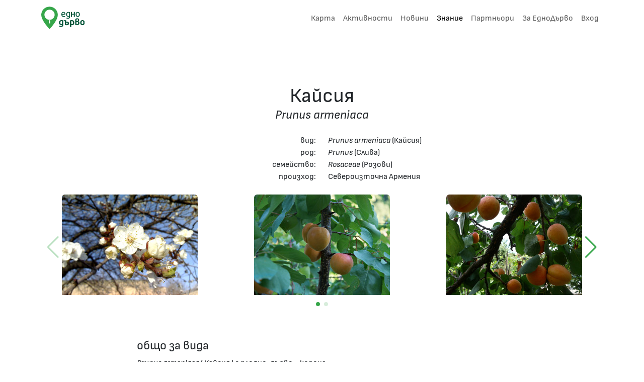

--- FILE ---
content_type: text/html; charset=UTF-8
request_url: https://ednodarvo.io/wiki/t/rosaceae/prunus/prunus-armeniaca
body_size: 8053
content:
<!DOCTYPE html>
<html lang="en" class="h-100">
<head>
    <title>ЕдноДърво - ednodarvo.io</title>
    <meta charset="utf-8">
    <meta name='viewport' content='width=device-width, initial-scale=1.0, maximum-scale=1.0, user-scalable=0'>
    <meta http-equiv="x-ua-compatible" content="ie=edge">
    <meta property="og:url" content="https://ednodarvo.io/" />
    <meta property="og:type" content="website" />
    <meta property="og:image" content="https://ednodarvo.io/build/main/images/ED-Facebook-Cover.jpg" />
        <link rel="stylesheet" href="/build/main/72.b660e8d9.css" integrity="sha384-5VBGh06wgjlp9Holbbnj5saVJqhgrH/LXRH6HVqmlEVyqVmdV2cRJlckweCnYH5g"><link rel="stylesheet" href="/build/main/785.2771387b.css" integrity="sha384-7gbkS0odaSI45wF6aC+xhiSkRt3y2LoBpNIloV5K6K/DgT+EmU2Qc1VO96LVdmmb"><link rel="stylesheet" href="/build/main/485.174502ef.css" integrity="sha384-FUblY9Z/HmJV+1u1VHDgsNvi8tC3LnTeRyJByVMdquAaR8bwQT6h6YwOJCmIFVfk">
</head>
<body class="d-flex flex-column h-100 position-relative">

<div class="container">
    <nav class="navbar navbar-expand-lg navbar-light">
        <a class="navbar-brand" href="/"><img src="/build/main/images/ednodarvo_LOGO_green_dark_and_light.svg" height="45"></a>
        <button class="navbar-toggler" type="button" data-bs-toggle="collapse" data-bs-target="#navbarNavDropdown" aria-controls="navbarNavDropdown" aria-expanded="false" aria-label="Toggle navigation">
            <span class="navbar-toggler-icon"></span>
        </button>
        <div class="collapse navbar-collapse" id="navbarNavDropdown">
            <ul class="navbar-nav ms-auto">
                                <li class="nav-item">
                    <a class="nav-link " href="/">Карта</a>
                </li>
                <li class="nav-item active">
                    <a class="nav-link " href="/activities/">Активности</a>
                </li>
                <li class="nav-item active">
                    <a class="nav-link " href="/articles">Новини</a>
                </li>
                                <li class="nav-item">
                    <a class="nav-link active" href="/wiki">Знание</a>
                </li>
                <li class="nav-item">
                    <a class="nav-link " href="/partners">Партньори</a>
                </li>
                <li class="nav-item">
                    <a class="nav-link " href="/about">За ЕдноДърво</a>
                </li>
                                     <li class="nav-item">
                        <a class="nav-link" href="/login">Вход</a>
                    </li>
                
            </ul>
        </div>
    </nav>

</div>
    <div class="container my-5">
        <h1 class="text-center mt-5 mb-0">Кайсия</h1>
        <h4 class="text-center fst-italic">Prunus armeniaca</h4>
        <div class="mt-4">
                <div class="row">
                    <div class="col-6 text-end">вид:</div>
                    <div class="col-6"><span class="fst-italic">Prunus armeniaca</span> (Кайсия)</div>
                </div>
                <div class="row">
                    <div class="col-6 text-end">род:</div>
                    <div class="col-6"><span class="fst-italic">Prunus</span> (Слива)</div>
                </div>
                <div class="row">
                    <div class="col-6 text-end">семейство:</div>
                    <div class="col-6"><span class="fst-italic">Rosaceae</span> (Розови)</div>
                </div>
                <div class="row">
                    <div class="col-6 text-end">произход:</div>
                    <div class="col-6">Североизточна Армения</div>
                </div>
            </div>
        <div class="swiper mySwiper mt-4">
            <div class="swiper-wrapper">
                                    <div class="swiper-slide text-center">
                        <a href="https://ednodarvo.io/media/cache/xl/images/5f8499d190064917840131.jpg"
                           data-lightbox="image-171"
                           data-title="цветове">
                            <img class="img-fluid rounded-top" src="https://ednodarvo.io/media/cache/sm_1_cr/images/5f8499d190064917840131.jpg"></a>
                    </div>
                                    <div class="swiper-slide text-center">
                        <a href="https://ednodarvo.io/media/cache/xl/images/5f8499b5e768c616028583.jpg"
                           data-lightbox="image-171"
                           data-title="кора">
                            <img class="img-fluid rounded-top" src="https://ednodarvo.io/media/cache/sm_1_cr/images/5f8499b5e768c616028583.jpg"></a>
                    </div>
                                    <div class="swiper-slide text-center">
                        <a href="https://ednodarvo.io/media/cache/xl/images/5f8499bf89df4078550347.jpg"
                           data-lightbox="image-171"
                           data-title="плодове">
                            <img class="img-fluid rounded-top" src="https://ednodarvo.io/media/cache/sm_1_cr/images/5f8499bf89df4078550347.jpg"></a>
                    </div>
                                    <div class="swiper-slide text-center">
                        <a href="https://ednodarvo.io/media/cache/xl/images/5f8499ca24186704836669.jpg"
                           data-lightbox="image-171"
                           data-title="клонки в безлистно състояние">
                            <img class="img-fluid rounded-top" src="https://ednodarvo.io/media/cache/sm_1_cr/images/5f8499ca24186704836669.jpg"></a>
                    </div>
                            </div>
            <div class="swiper-pagination"></div>
            <div class="swiper-button-next"></div>
            <div class="swiper-button-prev"></div>
        </div>
        <div class="text-center">

        </div>

        <div class="row mt-5">
            <div class="col-md-8 offset-md-2">
                <h4>общо за вида</h4>
                <p><span class="fst-italic">Prunus armeniaca</span> ( Кайсия ) e плодно,  дърво.  ,  корона.    </p>

                                    <h4>изисквания</h4>
                    <p> </p>
                            </div>
        </div>
    </div>
    <div class="container">
        <div class="pt-3 my-4 text-center">
            <small>Съдържанието в раздел 'Знание' е достъпно под лиценз <a href="https://creativecommons.org/licenses/by-sa/4.0/deed.bg" target="_blank">CC BY-SA</a>.</small>
        </div>
    </div>

<footer class="footer mt-auto pb-4 bg-light">
    <div class="container text-center">
        <div class="my-4">
            <a href="https://www.facebook.com/ednodarvo" target="_blank" class="btn"><i class="fab fa-facebook-f "></i></a>
            <a href="https://www.instagram.com/ednodarvo/" target="_blank" class="btn"><i class="fab fa-instagram fa-lg"></i></a>
        </div>
        <div>
                        <a href="/terms" class="me-3 ">Условия за ползване</a>
            <a href="/privacy-notice-cookie-policy" class="me-3 ">Политика за личните данни и бисквитките</a>
            <a href="/contact" class="">Контакт</a>
        </div>
    </div>
</footer>

    <script src="/build/main/runtime.1f6ab0c4.js" integrity="sha384-8AByVcdOJlQzVRgEmih+VBYzoclFTx3P15H5ke0PxHTGC88tIKRvWUM3n4zlh4RX"></script><script src="/build/main/692.b351c162.js" integrity="sha384-Ho4yOWrXlKeqhSp9ERHvDMV103KLc2X9KHcUM4hckkdXa3GzKHbQ5eaV0N+1ZiW7"></script><script src="/build/main/336.2cebb5be.js" integrity="sha384-bO/GwT7tJzOnaReKuozIRu3K4cTqEma6KAkExBaD6TGq9+vyv0f7Lam1hC70mqiW"></script><script src="/build/main/258.c71c1fad.js" integrity="sha384-psSYH3Ml3wj07nYJW9mA4y7KUpCsZfk0N38Cdl56mZE7WiRphgIGlyamh0kqQTs7"></script><script src="/build/main/221.ab8728e6.js" integrity="sha384-CWqrcrdii7/F/zp504/XxMC0Msv8gnUFW/TLB9jVhO0mCxGScji6Nih6J8W1BEZw"></script><script src="/build/main/wiki.061dd741.js" integrity="sha384-+pzAudjrKTyAOvuBUb4mYgwQ/ISB+DAWRShGG0GkfD0GNQ6V7C903FHTUo2/o+Sn"></script>
</body>
</html>


--- FILE ---
content_type: application/javascript; charset=utf-8
request_url: https://ednodarvo.io/build/main/wiki.061dd741.js
body_size: 515
content:
"use strict";(self.webpackChunk=self.webpackChunk||[]).push([[419],{441:(e,n,i)=>{var r=i(4692),a=i.n(r),p=(i(9336),i(2221)),t=i(3258),o=i.n(t);i.g.$=i.g.jQuery=a();new p.A(".mySwiper",{slidesPerView:3,spaceBetween:30,slidesPerGroup:3,loop:!1,loopFillGroupWithBlank:!0,pagination:{el:".swiper-pagination",clickable:!0},navigation:{nextEl:".swiper-button-next",prevEl:".swiper-button-prev"}});o().option({resizeDuration:0,imageFadeDuration:100,fadeDuration:100,wrapAround:!0}),a()('input[name="np"]').change((function(){a()("#wiki-pref").submit()}))}},e=>{e.O(0,[692,72,336,785,258,221,485],(()=>{return n=441,e(e.s=n);var n}));e.O()}]);

--- FILE ---
content_type: image/svg+xml
request_url: https://ednodarvo.io/build/main/images/ednodarvo_LOGO_green_dark_and_light.svg
body_size: 3270
content:
<?xml version="1.0" encoding="utf-8"?>
<svg version="1.1" id="Layer_1" xmlns="http://www.w3.org/2000/svg" xmlns:xlink="http://www.w3.org/1999/xlink" x="0px" y="0px"
	 viewBox="0 0 222.5 116.9" style="enable-background:new 0 0 222.5 116.9;" xml:space="preserve">
<style type="text/css">
	.st0{fill-rule:evenodd;clip-rule:evenodd;fill:#36A64A;}
	.st1{fill-rule:evenodd;clip-rule:evenodd;fill:#005438;}
</style>
<path id="pin" class="st0" d="M42.4,116.9C25.8,98.2,0,67.4,0,42.4C0.4,19,19.6,0.3,43,0.6C66,1,84.4,19.5,84.8,42.4
	C84.8,67.4,59,98.3,42.4,116.9z M38.5,87c1.3,0.1,2.6,0.2,3.9,0.2s2.6,0,3.9-0.2l-1.2-16.4c-0.9,0.1-1.8,0.1-2.7,0.1s-1.8,0-2.7-0.1
	L38.5,87z M42.4,16.2c-14.5,0-26.2,11.7-26.2,26.2s11.7,26.2,26.2,26.2c14.5,0,26.2-11.7,26.2-26.2C68.6,27.9,56.9,16.2,42.4,16.2
	L42.4,16.2z"/>
<path id="tree" class="st1" d="M215.6,83.3c0,4.5-1.3,7.9-4.7,7.9s-4.8-3.3-4.8-7.9s1.4-8,4.8-8S215.6,78.7,215.6,83.3z M222.5,83.3
	c0-7.8-4.4-13.2-11.6-13.2s-11.6,5.4-11.6,13.2s4.4,13.2,11.6,13.2S222.5,91.1,222.5,83.3z M180.3,75.3v-1.9c0-1.3,0-2.4,0-3.7
	c0.1-2.7,1.4-4.1,3.5-4.2c2.9,0,4.2,1.8,4.3,4.5c0.1,2.5-0.9,4.4-3.1,4.8h-0.2C183.2,74.9,181.7,75,180.3,75.3L180.3,75.3z
	 M188.7,85.6c0,3.1-2,5.7-5.2,5.8c-0.4,0-0.9,0.1-1.4,0.1c-0.6,0-1.2-0.2-1.8-0.3v-11c1.1-0.4,2.2-0.6,3.4-0.5
	C188,79.8,188.7,83.2,188.7,85.6L188.7,85.6z M194.2,69.3c-0.2-4.6-3.1-8.5-10.5-8.5c-4.4,0-10.1,1.9-10.1,10.4v23.6
	c3,1,6.3,1.6,9.5,1.5c8.1,0,12.6-4.9,12.6-10.9c0-3.6-1.5-7.4-5.2-9.1C193,75,194.4,72.2,194.2,69.3L194.2,69.3z M162.5,83.3
	c0,5-1.7,8-5.6,8c-1.1,0-2.1-0.2-3.1-0.7v-15c0.9-0.3,1.9-0.4,2.9-0.3C160.6,75.3,162.5,78.2,162.5,83.3L162.5,83.3z M169.4,83.2
	c0-8.3-4.9-13-12.6-13c-3.3-0.1-6.6,0.5-9.8,1.6v33.3h6.8v-9.6c1.4,0.6,2.9,0.8,4.3,0.8C165.1,96.4,169.4,91.2,169.4,83.2
	L169.4,83.2z M135.6,87.4c0,2.8-1.7,4.1-4.6,4.2c-0.4,0.1-0.9,0.1-1.3,0c-0.7,0-1.3-0.1-1.9-0.3v-8.1c0.7-0.2,1.4-0.3,2.2-0.3
	c0.5,0,1,0,1.5,0C134.1,83,135.6,84.7,135.6,87.4z M115.3,70.7v5h5.6v19.3c3.2,1,6.5,1.6,9.8,1.5c7.2,0,11.7-3,11.7-9.2
	s-4.8-9.1-10.5-9.1c-1.4,0-2.8,0.2-4.1,0.5v-8L115.3,70.7z M106.2,89.7c-1,0.6-2.1,0.9-3.3,0.9c-3.3,0-5.2-2.4-5.2-7.5s1.8-8,5.6-8
	c1-0.1,1.9,0.1,2.8,0.4V89.7L106.2,89.7z M112.9,94.6V71.8c-3-1.2-6.2-1.7-9.4-1.7c-8.2,0-12.6,5.2-12.6,13.1s4.4,12.2,10.7,12.2
	c1.6,0,3.2-0.3,4.6-1v0.9c0.1,1.9-1.3,3.5-3.1,3.9c-1.2,0.6-2.6,0.8-3.9,0.7c-1.9-0.2-3.8-0.7-5.5-1.5l-1.5,5.3
	c2.9,1.1,6,1.7,9.1,1.7C108.6,105.6,112.9,102.1,112.9,94.6z"/>
<path id="one" class="st1" d="M192.6,40.7c0,5.1-1.7,9.2-5.9,9.2s-6-4-6-9.2s1.7-9.2,6-9.2S192.6,35.7,192.6,40.7z M197.5,40.8
	c0-7.6-4-13-10.8-13s-10.8,5.4-10.8,13s4,12.9,10.8,12.9S197.5,48.4,197.5,40.8z M171.8,28.1H167v9.8h-9.9v-9.8h-4.8V53h4.8V41.5
	h9.9V53h4.8L171.8,28.1L171.8,28.1z M143,48c-1.3,0.8-2.9,1.2-4.4,1.2c-3.9,0-6.4-2.8-6.4-8.6c0-5.5,2.3-9.2,6.9-9.2
	c1.3,0,2.6,0.2,3.9,0.6V48z M147.7,52.3V29.4c-2.7-1.1-5.6-1.6-8.5-1.6c-7.6,0-11.8,5.3-11.8,12.9c0,7.9,4.3,12.1,10.4,12.1
	c1.8,0,3.6-0.4,5.2-1.3v1.4c0.2,1.9-0.8,3.7-2.4,4.6c-1.4,1-3.1,1.5-4.9,1.3c-2-0.1-4-0.6-5.9-1.4c-0.4,1.3-0.8,2.5-1.1,3.7
	c2.6,1.1,5.3,1.6,8.1,1.6C143.8,62.7,147.7,59.4,147.7,52.3L147.7,52.3z M119,38.3l-11.4,0.9c0.1-4.9,2.5-7.8,6-7.8
	S118.9,33.7,119,38.3L119,38.3z M123.6,41.2c0-1.8-0.1-2.6-0.1-3.3c-0.6-6.8-4.2-10.1-9.9-10.1c-5.9,0-10.7,4.4-10.7,12.9
	c0,8.1,4.1,13,11.9,13c2.7,0.1,5.3-0.5,7.7-1.7l-1-3.6c-2,0.9-4.1,1.4-6.3,1.4c-4.6,0-7-2.5-7.4-7.4L123.6,41.2z"/>
</svg>
